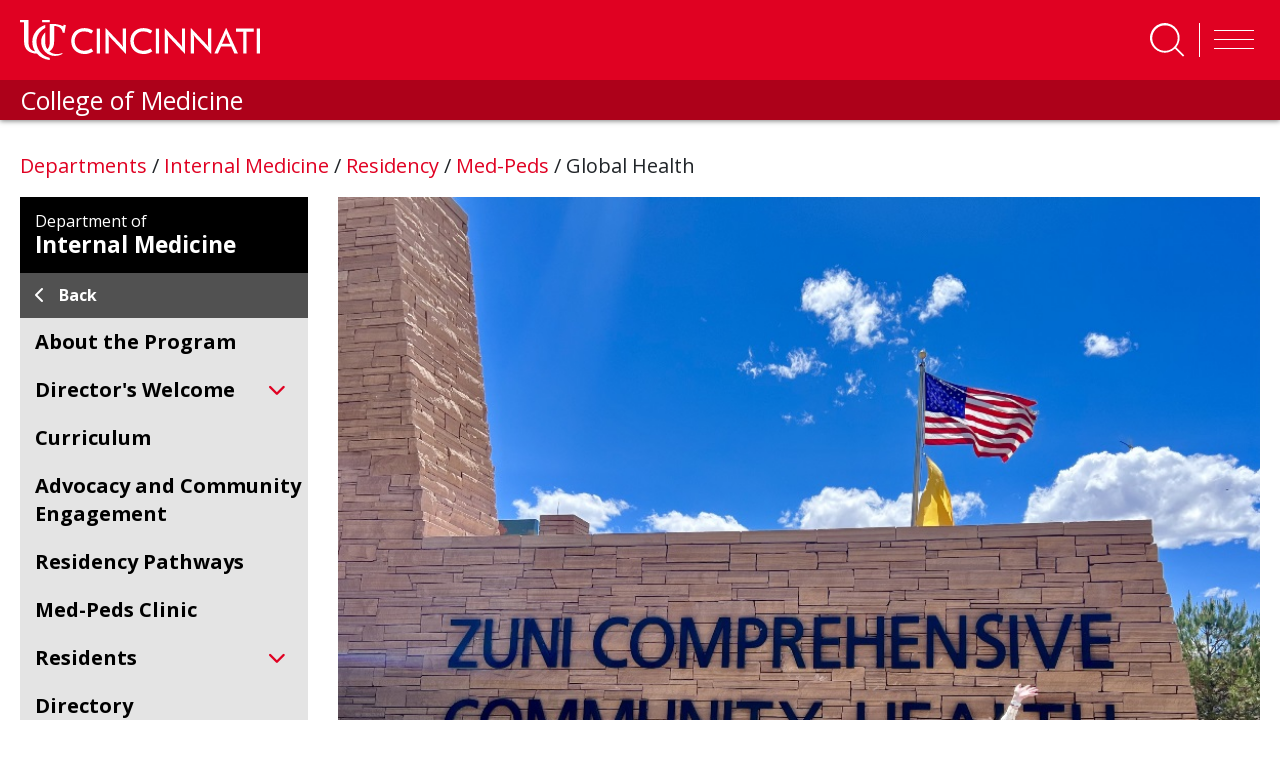

--- FILE ---
content_type: text/css
request_url: https://ka-p.fontawesome.com/assets/75250b85b9/95748865/custom-icons.css?token=75250b85b9
body_size: 2959
content:
@charset "utf-8";.fak.fa-bars-staggered-solid-rounded:before,.fa-kit.fa-bars-staggered-solid-rounded:before{content:"î€…"}.fak.fa-light-file-contract-circle-dollar:before,.fa-kit.fa-light-file-contract-circle-dollar:before{content:"î€‚"}.fak.fa-light-file-contract-circle-exclamation:before,.fa-kit.fa-light-file-contract-circle-exclamation:before{content:"î€ƒ"}.fak.fa-light-user-doctor-circle-info:before,.fa-kit.fa-light-user-doctor-circle-info:before{content:"î€„"}.fak.fa-regular-file-contract-circle-dollar:before,.fa-kit.fa-regular-file-contract-circle-dollar:before{content:"î€"}.fak.fa-solid-browser-pen:before,.fa-kit.fa-solid-browser-pen:before{content:"î€†"}.fak.fa-solid-user-doctor-magnifying-glass:before,.fa-kit.fa-solid-user-doctor-magnifying-glass:before{content:"î€€"}.fak,.fa-kit{-moz-osx-font-smoothing:grayscale;-webkit-font-smoothing:antialiased;display:var(--fa-display,inline-block);font-variant:normal;text-rendering:auto;font-family:Font Awesome Kit;font-style:normal;line-height:1}@font-face{font-family:Font Awesome Kit;font-style:normal;font-display:block;src:url([data-uri])format("woff2")}